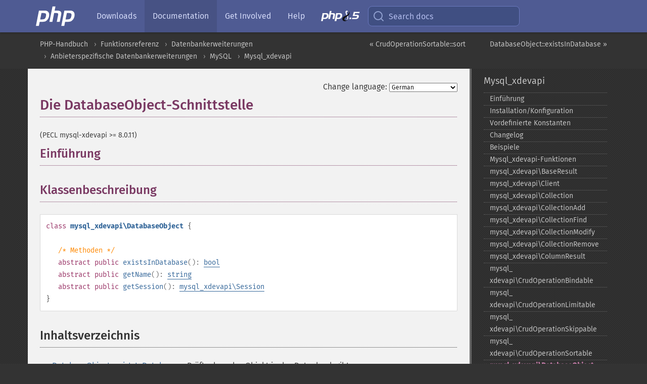

--- FILE ---
content_type: text/html; charset=utf-8
request_url: https://www.php.net/manual/de/class.mysql-xdevapi-databaseobject.php
body_size: 7402
content:
<!DOCTYPE html>
<html xmlns="http://www.w3.org/1999/xhtml" lang="de">
<head>

  <meta charset="utf-8">
  <meta name="viewport" content="width=device-width, initial-scale=1.0">

     <base href="https://www.php.net/manual/de/class.mysql-xdevapi-databaseobject.php">
  
  <title>PHP: mysql_xdevapi\DatabaseObject - Manual</title>

      <link rel="stylesheet" type="text/css" href="/cached.php?t=1756715876&amp;f=/fonts/Fira/fira.css" media="screen">
      <link rel="stylesheet" type="text/css" href="/cached.php?t=1756715876&amp;f=/fonts/Font-Awesome/css/fontello.css" media="screen">
      <link rel="stylesheet" type="text/css" href="/cached.php?t=1763585401&amp;f=/styles/theme-base.css" media="screen">
      <link rel="stylesheet" type="text/css" href="/cached.php?t=1763575802&amp;f=/styles/theme-medium.css" media="screen">
  
 <link rel="icon" type="image/svg+xml" sizes="any" href="https://www.php.net/favicon.svg?v=2">
 <link rel="icon" type="image/png" sizes="196x196" href="https://www.php.net/favicon-196x196.png?v=2">
 <link rel="icon" type="image/png" sizes="32x32" href="https://www.php.net/favicon-32x32.png?v=2">
 <link rel="icon" type="image/png" sizes="16x16" href="https://www.php.net/favicon-16x16.png?v=2">
 <link rel="shortcut icon" href="https://www.php.net/favicon.ico?v=2">

 <link rel="search" type="application/opensearchdescription+xml" href="https://www.php.net/phpnetimprovedsearch.src" title="Add PHP.net search">
 <link rel="alternate" type="application/atom+xml" href="https://www.php.net/releases/feed.php" title="PHP Release feed">
 <link rel="alternate" type="application/atom+xml" href="https://www.php.net/feed.atom" title="PHP: Hypertext Preprocessor">

 <link rel="canonical" href="https://www.php.net/manual/de/class.mysql-xdevapi-databaseobject.php">
 <link rel="shorturl" href="https://www.php.net/mysql-xdevapi-databaseobject">
 <link rel="alternate" href="https://www.php.net/mysql-xdevapi-databaseobject" hreflang="x-default">

 <link rel="contents" href="https://www.php.net/manual/de/index.php">
 <link rel="index" href="https://www.php.net/manual/de/book.mysql-xdevapi.php">
 <link rel="prev" href="https://www.php.net/manual/de/mysql-xdevapi-crudoperationsortable.sort.php">
 <link rel="next" href="https://www.php.net/manual/de/mysql-xdevapi-databaseobject.existsindatabase.php">

 <link rel="alternate" href="https://www.php.net/manual/en/class.mysql-xdevapi-databaseobject.php" hreflang="en">
 <link rel="alternate" href="https://www.php.net/manual/de/class.mysql-xdevapi-databaseobject.php" hreflang="de">
 <link rel="alternate" href="https://www.php.net/manual/es/class.mysql-xdevapi-databaseobject.php" hreflang="es">
 <link rel="alternate" href="https://www.php.net/manual/fr/class.mysql-xdevapi-databaseobject.php" hreflang="fr">
 <link rel="alternate" href="https://www.php.net/manual/it/class.mysql-xdevapi-databaseobject.php" hreflang="it">
 <link rel="alternate" href="https://www.php.net/manual/ja/class.mysql-xdevapi-databaseobject.php" hreflang="ja">
 <link rel="alternate" href="https://www.php.net/manual/pt_BR/class.mysql-xdevapi-databaseobject.php" hreflang="pt_BR">
 <link rel="alternate" href="https://www.php.net/manual/ru/class.mysql-xdevapi-databaseobject.php" hreflang="ru">
 <link rel="alternate" href="https://www.php.net/manual/tr/class.mysql-xdevapi-databaseobject.php" hreflang="tr">
 <link rel="alternate" href="https://www.php.net/manual/uk/class.mysql-xdevapi-databaseobject.php" hreflang="uk">
 <link rel="alternate" href="https://www.php.net/manual/zh/class.mysql-xdevapi-databaseobject.php" hreflang="zh">

<link rel="stylesheet" type="text/css" href="/cached.php?t=1756715876&amp;f=/fonts/Fira/fira.css" media="screen">
<link rel="stylesheet" type="text/css" href="/cached.php?t=1756715876&amp;f=/fonts/Font-Awesome/css/fontello.css" media="screen">
<link rel="stylesheet" type="text/css" href="/cached.php?t=1763585401&amp;f=/styles/theme-base.css" media="screen">
<link rel="stylesheet" type="text/css" href="/cached.php?t=1763575802&amp;f=/styles/theme-medium.css" media="screen">


 <base href="https://www.php.net/manual/de/class.mysql-xdevapi-databaseobject.php">

<meta name="Description" content="Die DatabaseObject-Schnittstelle" />

<meta name="twitter:card" content="summary_large_image" />
<meta name="twitter:site" content="@official_php" />
<meta name="twitter:title" content="PHP: mysql_xdevapi\DatabaseObject - Manual" />
<meta name="twitter:description" content="Die DatabaseObject-Schnittstelle" />
<meta name="twitter:creator" content="@official_php" />
<meta name="twitter:image:src" content="https://www.php.net/images/meta-image.png" />

<meta itemprop="name" content="PHP: mysql_xdevapi\DatabaseObject - Manual" />
<meta itemprop="description" content="Die DatabaseObject-Schnittstelle" />
<meta itemprop="image" content="https://www.php.net/images/meta-image.png" />

<meta property="og:image" content="https://www.php.net/images/meta-image.png" />
<meta property="og:description" content="Die DatabaseObject-Schnittstelle" />

<link href="https://fosstodon.org/@php" rel="me" />
<!-- Matomo -->
<script>
    var _paq = window._paq = window._paq || [];
    /* tracker methods like "setCustomDimension" should be called before "trackPageView" */
    _paq.push(["setDoNotTrack", true]);
    _paq.push(["disableCookies"]);
    _paq.push(['trackPageView']);
    _paq.push(['enableLinkTracking']);
    (function() {
        var u="https://analytics.php.net/";
        _paq.push(['setTrackerUrl', u+'matomo.php']);
        _paq.push(['setSiteId', '1']);
        var d=document, g=d.createElement('script'), s=d.getElementsByTagName('script')[0];
        g.async=true; g.src=u+'matomo.js'; s.parentNode.insertBefore(g,s);
    })();
</script>
<!-- End Matomo Code -->
</head>
<body class="docs "><a href="/x-myracloud-5958a2bbbed300a9b9ac631223924e0b/1767679474.257" style="display:  none">update page now</a>

<nav class="navbar navbar-fixed-top">
  <div class="navbar__inner">
    <a href="/" aria-label="PHP Home" class="navbar__brand">
      <img
        src="/images/logos/php-logo-white.svg"
        aria-hidden="true"
        width="80"
        height="40"
      >
    </a>

    <div
      id="navbar__offcanvas"
      tabindex="-1"
      class="navbar__offcanvas"
      aria-label="Menu"
    >
      <button
        id="navbar__close-button"
        class="navbar__icon-item navbar_icon-item--visually-aligned navbar__close-button"
      >
        <svg xmlns="http://www.w3.org/2000/svg" width="24" viewBox="0 0 24 24" fill="currentColor"><path d="M19,6.41L17.59,5L12,10.59L6.41,5L5,6.41L10.59,12L5,17.59L6.41,19L12,13.41L17.59,19L19,17.59L13.41,12L19,6.41Z" /></svg>
      </button>

      <ul class="navbar__nav">
                            <li class="navbar__item">
              <a
                href="/downloads.php"
                                class="navbar__link  "
              >
                                  Downloads                              </a>
          </li>
                            <li class="navbar__item">
              <a
                href="/docs.php"
                aria-current="page"                class="navbar__link navbar__link--active "
              >
                                  Documentation                              </a>
          </li>
                            <li class="navbar__item">
              <a
                href="/get-involved.php"
                                class="navbar__link  "
              >
                                  Get Involved                              </a>
          </li>
                            <li class="navbar__item">
              <a
                href="/support.php"
                                class="navbar__link  "
              >
                                  Help                              </a>
          </li>
                            <li class="navbar__item">
              <a
                href="/releases/8.5/index.php"
                                class="navbar__link  navbar__release"
              >
                                  <img src="/images/php8/logo_php8_5.svg" alt="PHP 8.5">
                              </a>
          </li>
              </ul>
    </div>

    <div class="navbar__right">
        
      
      <!-- Desktop default search -->
      <form
        action="/manual-lookup.php"
        class="navbar__search-form"
      >
        <label for="navbar__search-input" aria-label="Search docs">
          <svg
  xmlns="http://www.w3.org/2000/svg"
  aria-hidden="true"
  width="24"
  viewBox="0 0 24 24"
  fill="none"
  stroke="currentColor"
  stroke-width="2"
  stroke-linecap="round"
  stroke-linejoin="round"
>
  <circle cx="11" cy="11" r="8"></circle>
  <line x1="21" y1="21" x2="16.65" y2="16.65"></line>
</svg>        </label>
        <input
          type="search"
          name="pattern"
          id="navbar__search-input"
          class="navbar__search-input"
          placeholder="Search docs"
          accesskey="s"
        >
        <input type="hidden" name="scope" value="quickref">
      </form>

      <!-- Desktop encanced search -->
      <button
        id="navbar__search-button"
        class="navbar__search-button"
        hidden
      >
        <svg
  xmlns="http://www.w3.org/2000/svg"
  aria-hidden="true"
  width="24"
  viewBox="0 0 24 24"
  fill="none"
  stroke="currentColor"
  stroke-width="2"
  stroke-linecap="round"
  stroke-linejoin="round"
>
  <circle cx="11" cy="11" r="8"></circle>
  <line x1="21" y1="21" x2="16.65" y2="16.65"></line>
</svg>        Search docs
      </button>

        
      <!-- Mobile default items -->
      <a
        id="navbar__search-link"
        href="/lookup-form.php"
        aria-label="Search docs"
        class="navbar__icon-item navbar__search-link"
      >
        <svg
  xmlns="http://www.w3.org/2000/svg"
  aria-hidden="true"
  width="24"
  viewBox="0 0 24 24"
  fill="none"
  stroke="currentColor"
  stroke-width="2"
  stroke-linecap="round"
  stroke-linejoin="round"
>
  <circle cx="11" cy="11" r="8"></circle>
  <line x1="21" y1="21" x2="16.65" y2="16.65"></line>
</svg>      </a>
      <a
        id="navbar__menu-link"
        href="/menu.php"
        aria-label="Menu"
        class="navbar__icon-item navbar_icon-item--visually-aligned navbar_menu-link"
      >
        <svg xmlns="http://www.w3.org/2000/svg"
  aria-hidden="true"
  width="24"
  viewBox="0 0 24 24"
  fill="currentColor"
>
  <path d="M3,6H21V8H3V6M3,11H21V13H3V11M3,16H21V18H3V16Z" />
</svg>      </a>

      <!-- Mobile enhanced items -->
      <button
        id="navbar__search-button-mobile"
        aria-label="Search docs"
        class="navbar__icon-item navbar__search-button-mobile"
        hidden
      >
        <svg
  xmlns="http://www.w3.org/2000/svg"
  aria-hidden="true"
  width="24"
  viewBox="0 0 24 24"
  fill="none"
  stroke="currentColor"
  stroke-width="2"
  stroke-linecap="round"
  stroke-linejoin="round"
>
  <circle cx="11" cy="11" r="8"></circle>
  <line x1="21" y1="21" x2="16.65" y2="16.65"></line>
</svg>      </button>
      <button
        id="navbar__menu-button"
        aria-label="Menu"
        class="navbar__icon-item navbar_icon-item--visually-aligned"
        hidden
      >
        <svg xmlns="http://www.w3.org/2000/svg"
  aria-hidden="true"
  width="24"
  viewBox="0 0 24 24"
  fill="currentColor"
>
  <path d="M3,6H21V8H3V6M3,11H21V13H3V11M3,16H21V18H3V16Z" />
</svg>      </button>
    </div>

    <div
      id="navbar__backdrop"
      class="navbar__backdrop"
    ></div>
  </div>

  <div id="flash-message"></div>
</nav>
<nav id="trick"><div><dl>
<dt><a href='/manual/en/getting-started.php'>Getting Started</a></dt>
	<dd><a href='/manual/en/introduction.php'>Introduction</a></dd>
	<dd><a href='/manual/en/tutorial.php'>A simple tutorial</a></dd>
<dt><a href='/manual/en/langref.php'>Language Reference</a></dt>
	<dd><a href='/manual/en/language.basic-syntax.php'>Basic syntax</a></dd>
	<dd><a href='/manual/en/language.types.php'>Types</a></dd>
	<dd><a href='/manual/en/language.variables.php'>Variables</a></dd>
	<dd><a href='/manual/en/language.constants.php'>Constants</a></dd>
	<dd><a href='/manual/en/language.expressions.php'>Expressions</a></dd>
	<dd><a href='/manual/en/language.operators.php'>Operators</a></dd>
	<dd><a href='/manual/en/language.control-structures.php'>Control Structures</a></dd>
	<dd><a href='/manual/en/language.functions.php'>Functions</a></dd>
	<dd><a href='/manual/en/language.oop5.php'>Classes and Objects</a></dd>
	<dd><a href='/manual/en/language.namespaces.php'>Namespaces</a></dd>
	<dd><a href='/manual/en/language.enumerations.php'>Enumerations</a></dd>
	<dd><a href='/manual/en/language.errors.php'>Errors</a></dd>
	<dd><a href='/manual/en/language.exceptions.php'>Exceptions</a></dd>
	<dd><a href='/manual/en/language.fibers.php'>Fibers</a></dd>
	<dd><a href='/manual/en/language.generators.php'>Generators</a></dd>
	<dd><a href='/manual/en/language.attributes.php'>Attributes</a></dd>
	<dd><a href='/manual/en/language.references.php'>References Explained</a></dd>
	<dd><a href='/manual/en/reserved.variables.php'>Predefined Variables</a></dd>
	<dd><a href='/manual/en/reserved.exceptions.php'>Predefined Exceptions</a></dd>
	<dd><a href='/manual/en/reserved.interfaces.php'>Predefined Interfaces and Classes</a></dd>
	<dd><a href='/manual/en/reserved.attributes.php'>Predefined Attributes</a></dd>
	<dd><a href='/manual/en/context.php'>Context options and parameters</a></dd>
	<dd><a href='/manual/en/wrappers.php'>Supported Protocols and Wrappers</a></dd>
</dl>
<dl>
<dt><a href='/manual/en/security.php'>Security</a></dt>
	<dd><a href='/manual/en/security.intro.php'>Introduction</a></dd>
	<dd><a href='/manual/en/security.general.php'>General considerations</a></dd>
	<dd><a href='/manual/en/security.cgi-bin.php'>Installed as CGI binary</a></dd>
	<dd><a href='/manual/en/security.apache.php'>Installed as an Apache module</a></dd>
	<dd><a href='/manual/en/security.sessions.php'>Session Security</a></dd>
	<dd><a href='/manual/en/security.filesystem.php'>Filesystem Security</a></dd>
	<dd><a href='/manual/en/security.database.php'>Database Security</a></dd>
	<dd><a href='/manual/en/security.errors.php'>Error Reporting</a></dd>
	<dd><a href='/manual/en/security.variables.php'>User Submitted Data</a></dd>
	<dd><a href='/manual/en/security.hiding.php'>Hiding PHP</a></dd>
	<dd><a href='/manual/en/security.current.php'>Keeping Current</a></dd>
<dt><a href='/manual/en/features.php'>Features</a></dt>
	<dd><a href='/manual/en/features.http-auth.php'>HTTP authentication with PHP</a></dd>
	<dd><a href='/manual/en/features.cookies.php'>Cookies</a></dd>
	<dd><a href='/manual/en/features.sessions.php'>Sessions</a></dd>
	<dd><a href='/manual/en/features.file-upload.php'>Handling file uploads</a></dd>
	<dd><a href='/manual/en/features.remote-files.php'>Using remote files</a></dd>
	<dd><a href='/manual/en/features.connection-handling.php'>Connection handling</a></dd>
	<dd><a href='/manual/en/features.persistent-connections.php'>Persistent Database Connections</a></dd>
	<dd><a href='/manual/en/features.commandline.php'>Command line usage</a></dd>
	<dd><a href='/manual/en/features.gc.php'>Garbage Collection</a></dd>
	<dd><a href='/manual/en/features.dtrace.php'>DTrace Dynamic Tracing</a></dd>
</dl>
<dl>
<dt><a href='/manual/en/funcref.php'>Function Reference</a></dt>
	<dd><a href='/manual/en/refs.basic.php.php'>Affecting PHP's Behaviour</a></dd>
	<dd><a href='/manual/en/refs.utilspec.audio.php'>Audio Formats Manipulation</a></dd>
	<dd><a href='/manual/en/refs.remote.auth.php'>Authentication Services</a></dd>
	<dd><a href='/manual/en/refs.utilspec.cmdline.php'>Command Line Specific Extensions</a></dd>
	<dd><a href='/manual/en/refs.compression.php'>Compression and Archive Extensions</a></dd>
	<dd><a href='/manual/en/refs.crypto.php'>Cryptography Extensions</a></dd>
	<dd><a href='/manual/en/refs.database.php'>Database Extensions</a></dd>
	<dd><a href='/manual/en/refs.calendar.php'>Date and Time Related Extensions</a></dd>
	<dd><a href='/manual/en/refs.fileprocess.file.php'>File System Related Extensions</a></dd>
	<dd><a href='/manual/en/refs.international.php'>Human Language and Character Encoding Support</a></dd>
	<dd><a href='/manual/en/refs.utilspec.image.php'>Image Processing and Generation</a></dd>
	<dd><a href='/manual/en/refs.remote.mail.php'>Mail Related Extensions</a></dd>
	<dd><a href='/manual/en/refs.math.php'>Mathematical Extensions</a></dd>
	<dd><a href='/manual/en/refs.utilspec.nontext.php'>Non-Text MIME Output</a></dd>
	<dd><a href='/manual/en/refs.fileprocess.process.php'>Process Control Extensions</a></dd>
	<dd><a href='/manual/en/refs.basic.other.php'>Other Basic Extensions</a></dd>
	<dd><a href='/manual/en/refs.remote.other.php'>Other Services</a></dd>
	<dd><a href='/manual/en/refs.search.php'>Search Engine Extensions</a></dd>
	<dd><a href='/manual/en/refs.utilspec.server.php'>Server Specific Extensions</a></dd>
	<dd><a href='/manual/en/refs.basic.session.php'>Session Extensions</a></dd>
	<dd><a href='/manual/en/refs.basic.text.php'>Text Processing</a></dd>
	<dd><a href='/manual/en/refs.basic.vartype.php'>Variable and Type Related Extensions</a></dd>
	<dd><a href='/manual/en/refs.webservice.php'>Web Services</a></dd>
	<dd><a href='/manual/en/refs.utilspec.windows.php'>Windows Only Extensions</a></dd>
	<dd><a href='/manual/en/refs.xml.php'>XML Manipulation</a></dd>
	<dd><a href='/manual/en/refs.ui.php'>GUI Extensions</a></dd>
</dl>
<dl>
<dt>Keyboard Shortcuts</dt><dt>?</dt>
<dd>This help</dd>
<dt>j</dt>
<dd>Next menu item</dd>
<dt>k</dt>
<dd>Previous menu item</dd>
<dt>g p</dt>
<dd>Previous man page</dd>
<dt>g n</dt>
<dd>Next man page</dd>
<dt>G</dt>
<dd>Scroll to bottom</dd>
<dt>g g</dt>
<dd>Scroll to top</dd>
<dt>g h</dt>
<dd>Goto homepage</dd>
<dt>g s</dt>
<dd>Goto search<br>(current page)</dd>
<dt>/</dt>
<dd>Focus search box</dd>
</dl></div></nav>
<div id="goto">
    <div class="search">
         <div class="text"></div>
         <div class="results"><ul></ul></div>
   </div>
</div>

  <div id="breadcrumbs" class="clearfix">
    <div id="breadcrumbs-inner">
          <div class="next">
        <a href="mysql-xdevapi-databaseobject.existsindatabase.php">
          DatabaseObject::existsInDatabase &raquo;
        </a>
      </div>
              <div class="prev">
        <a href="mysql-xdevapi-crudoperationsortable.sort.php">
          &laquo; CrudOperationSortable::sort        </a>
      </div>
          <ul>
            <li><a href='index.php'>PHP-Handbuch</a></li>      <li><a href='funcref.php'>Funktionsreferenz</a></li>      <li><a href='refs.database.php'>Datenbankerweiterungen</a></li>      <li><a href='refs.database.vendors.php'>Anbieterspezifische Datenbankerweiterungen</a></li>      <li><a href='set.mysqlinfo.php'>MySQL</a></li>      <li><a href='book.mysql-xdevapi.php'>Mysql_xdevapi</a></li>      </ul>
    </div>
  </div>




<div id="layout" class="clearfix">
  <section id="layout-content">
  <div class="page-tools">
    <div class="change-language">
      <form action="/manual/change.php" method="get" id="changelang" name="changelang">
        <fieldset>
          <label for="changelang-langs">Change language:</label>
          <select onchange="document.changelang.submit()" name="page" id="changelang-langs">
            <option value='en/class.mysql-xdevapi-databaseobject.php'>English</option>
            <option value='de/class.mysql-xdevapi-databaseobject.php' selected="selected">German</option>
            <option value='es/class.mysql-xdevapi-databaseobject.php'>Spanish</option>
            <option value='fr/class.mysql-xdevapi-databaseobject.php'>French</option>
            <option value='it/class.mysql-xdevapi-databaseobject.php'>Italian</option>
            <option value='ja/class.mysql-xdevapi-databaseobject.php'>Japanese</option>
            <option value='pt_BR/class.mysql-xdevapi-databaseobject.php'>Brazilian Portuguese</option>
            <option value='ru/class.mysql-xdevapi-databaseobject.php'>Russian</option>
            <option value='tr/class.mysql-xdevapi-databaseobject.php'>Turkish</option>
            <option value='uk/class.mysql-xdevapi-databaseobject.php'>Ukrainian</option>
            <option value='zh/class.mysql-xdevapi-databaseobject.php'>Chinese (Simplified)</option>
            <option value='help-translate.php'>Other</option>
          </select>
        </fieldset>
      </form>
    </div>
  </div><div id="class.mysql-xdevapi-databaseobject" class="reference">

 <h1 class="title">Die DatabaseObject-Schnittstelle</h1>
 

 <div class="partintro"><p class="verinfo">(PECL mysql-xdevapi &gt;= 8.0.11)</p>


  <div class="section" id="mysql-xdevapi-databaseobject.intro">
   <h2 class="title">Einführung</h2>
   <p class="para">

   </p>
  </div>


  <div class="section" id="mysql-xdevapi-databaseobject.synopsis">
   <h2 class="title">Klassenbeschreibung</h2>


   <div class="classsynopsis">
    <span class="ooclass"><strong class="classname"></strong></span>


    <div class="classsynopsisinfo">
     <span class="ooclass">
      <span class="modifier">class</span> <strong class="classname">mysql_xdevapi\DatabaseObject</strong>
     </span>
     {</div>


    <div class="classsynopsisinfo classsynopsisinfo_comment">/* Methoden */</div>
    <div class="methodsynopsis dc-description">
   <span class="modifier">abstract</span> <span class="modifier">public</span> <span class="methodname"><strong>existsInDatabase</strong></span>(): <span class="type"><a href="language.types.boolean.php" class="type bool">bool</a></span></div>
<div class="methodsynopsis dc-description"><span class="modifier">abstract</span> <span class="modifier">public</span> <span class="methodname"><strong>getName</strong></span>(): <span class="type"><a href="language.types.string.php" class="type string">string</a></span></div>
<div class="methodsynopsis dc-description"><span class="modifier">abstract</span> <span class="modifier">public</span> <span class="methodname"><strong>getSession</strong></span>(): <span class="type"><a href="class.mysql-xdevapi-session.php" class="type mysql_xdevapi\Session">mysql_xdevapi\Session</a></span></div>

   }</div>


  </div>

 </div>

 
























<h2>Inhaltsverzeichnis</h2><ul class="chunklist chunklist_reference"><li><a href="mysql-xdevapi-databaseobject.existsindatabase.php">DatabaseObject::existsInDatabase</a> — Pr&uuml;ft, ob es das Objekt in der Datenbank gibt</li><li><a href="mysql-xdevapi-databaseobject.getname.php">DatabaseObject::getName</a> — Ruft den Namen eines Objekts ab</li><li><a href="mysql-xdevapi-databaseobject.getsession.php">DatabaseObject::getSession</a> — Ruft den Namen einer Session ab</li></ul>
</div>
    <div class="contribute">
      <h3 class="title">Found A Problem?</h3>
      <div>
         
      </div>
      <div class="edit-bug">
        <a href="https://github.com/php/doc-base/blob/master/README.md" title="This will take you to our contribution guidelines on GitHub" target="_blank" rel="noopener noreferrer">Learn How To Improve This Page</a>
        •
        <a href="https://github.com/php/doc-de/blob/master/reference/mysql_xdevapi/mysql-xdevapi.databaseobject.xml">Submit a Pull Request</a>
        •
        <a href="https://github.com/php/doc-de/issues/new?body=From%20manual%20page:%20https:%2F%2Fphp.net%2Fclass.mysql-xdevapi-databaseobject%0A%0A---">Report a Bug</a>
      </div>
    </div><section id="usernotes">
 <div class="head">
  <span class="action"><a href="/manual/add-note.php?sect=class.mysql-xdevapi-databaseobject&amp;repo=de&amp;redirect=https://www.php.net/manual/de/class.mysql-xdevapi-databaseobject.php">＋<small>add a note</small></a></span>
  <h3 class="title">User Contributed Notes </h3>
 </div>
 <div class="note">There are no user contributed notes for this page.</div></section>    </section><!-- layout-content -->
        <aside class='layout-menu'>

        <ul class='parent-menu-list'>
                                    <li>
                <a href="book.mysql-xdevapi.php">Mysql_xdevapi</a>

                                    <ul class='child-menu-list'>

                                                <li class="">
                            <a href="intro.mysql-xdevapi.php" title="Einf&uuml;hrung">Einf&uuml;hrung</a>
                        </li>
                                                <li class="">
                            <a href="mysql-xdevapi.setup.php" title="Installation/Konfiguration">Installation/Konfiguration</a>
                        </li>
                                                <li class="">
                            <a href="mysql-xdevapi.constants.php" title="Vordefinierte Konstanten">Vordefinierte Konstanten</a>
                        </li>
                                                <li class="">
                            <a href="changelog.mysql_xdevapi.php" title="Changelog">Changelog</a>
                        </li>
                                                <li class="">
                            <a href="mysql-xdevapi.examples.php" title="Beispiele">Beispiele</a>
                        </li>
                                                <li class="">
                            <a href="ref.mysql-xdevapi.php" title="Mysql_&#8203;xdevapi-&#8203;Funktionen">Mysql_&#8203;xdevapi-&#8203;Funktionen</a>
                        </li>
                                                <li class="">
                            <a href="class.mysql-xdevapi-baseresult.php" title="mysql_&#8203;xdevapi\BaseResult">mysql_&#8203;xdevapi\BaseResult</a>
                        </li>
                                                <li class="">
                            <a href="class.mysql-xdevapi-client.php" title="mysql_&#8203;xdevapi\Client">mysql_&#8203;xdevapi\Client</a>
                        </li>
                                                <li class="">
                            <a href="class.mysql-xdevapi-collection.php" title="mysql_&#8203;xdevapi\Collection">mysql_&#8203;xdevapi\Collection</a>
                        </li>
                                                <li class="">
                            <a href="class.mysql-xdevapi-collectionadd.php" title="mysql_&#8203;xdevapi\CollectionAdd">mysql_&#8203;xdevapi\CollectionAdd</a>
                        </li>
                                                <li class="">
                            <a href="class.mysql-xdevapi-collectionfind.php" title="mysql_&#8203;xdevapi\CollectionFind">mysql_&#8203;xdevapi\CollectionFind</a>
                        </li>
                                                <li class="">
                            <a href="class.mysql-xdevapi-collectionmodify.php" title="mysql_&#8203;xdevapi\CollectionModify">mysql_&#8203;xdevapi\CollectionModify</a>
                        </li>
                                                <li class="">
                            <a href="class.mysql-xdevapi-collectionremove.php" title="mysql_&#8203;xdevapi\CollectionRemove">mysql_&#8203;xdevapi\CollectionRemove</a>
                        </li>
                                                <li class="">
                            <a href="class.mysql-xdevapi-columnresult.php" title="mysql_&#8203;xdevapi\ColumnResult">mysql_&#8203;xdevapi\ColumnResult</a>
                        </li>
                                                <li class="">
                            <a href="class.mysql-xdevapi-crudoperationbindable.php" title="mysql_&#8203;xdevapi\CrudOperationBindable">mysql_&#8203;xdevapi\CrudOperationBindable</a>
                        </li>
                                                <li class="">
                            <a href="class.mysql-xdevapi-crudoperationlimitable.php" title="mysql_&#8203;xdevapi\CrudOperationLimitable">mysql_&#8203;xdevapi\CrudOperationLimitable</a>
                        </li>
                                                <li class="">
                            <a href="class.mysql-xdevapi-crudoperationskippable.php" title="mysql_&#8203;xdevapi\CrudOperationSkippable">mysql_&#8203;xdevapi\CrudOperationSkippable</a>
                        </li>
                                                <li class="">
                            <a href="class.mysql-xdevapi-crudoperationsortable.php" title="mysql_&#8203;xdevapi\CrudOperationSortable">mysql_&#8203;xdevapi\CrudOperationSortable</a>
                        </li>
                                                <li class="current">
                            <a href="class.mysql-xdevapi-databaseobject.php" title="mysql_&#8203;xdevapi\DatabaseObject">mysql_&#8203;xdevapi\DatabaseObject</a>
                        </li>
                                                <li class="">
                            <a href="class.mysql-xdevapi-docresult.php" title="mysql_&#8203;xdevapi\DocResult">mysql_&#8203;xdevapi\DocResult</a>
                        </li>
                                                <li class="">
                            <a href="class.mysql-xdevapi-exception.php" title="mysql_&#8203;xdevapi\Exception">mysql_&#8203;xdevapi\Exception</a>
                        </li>
                                                <li class="">
                            <a href="class.mysql-xdevapi-executable.php" title="mysql_&#8203;xdevapi\Executable">mysql_&#8203;xdevapi\Executable</a>
                        </li>
                                                <li class="">
                            <a href="class.mysql-xdevapi-executionstatus.php" title="mysql_&#8203;xdevapi\ExecutionStatus">mysql_&#8203;xdevapi\ExecutionStatus</a>
                        </li>
                                                <li class="">
                            <a href="class.mysql-xdevapi-expression.php" title="mysql_&#8203;xdevapi\Expression">mysql_&#8203;xdevapi\Expression</a>
                        </li>
                                                <li class="">
                            <a href="class.mysql-xdevapi-result.php" title="mysql_&#8203;xdevapi\Result">mysql_&#8203;xdevapi\Result</a>
                        </li>
                                                <li class="">
                            <a href="class.mysql-xdevapi-rowresult.php" title="mysql_&#8203;xdevapi\RowResult">mysql_&#8203;xdevapi\RowResult</a>
                        </li>
                                                <li class="">
                            <a href="class.mysql-xdevapi-schema.php" title="mysql_&#8203;xdevapi\Schema">mysql_&#8203;xdevapi\Schema</a>
                        </li>
                                                <li class="">
                            <a href="class.mysql-xdevapi-schemaobject.php" title="mysql_&#8203;xdevapi\SchemaObject">mysql_&#8203;xdevapi\SchemaObject</a>
                        </li>
                                                <li class="">
                            <a href="class.mysql-xdevapi-session.php" title="mysql_&#8203;xdevapi\Session">mysql_&#8203;xdevapi\Session</a>
                        </li>
                                                <li class="">
                            <a href="class.mysql-xdevapi-sqlstatement.php" title="mysql_&#8203;xdevapi\SqlStatement">mysql_&#8203;xdevapi\SqlStatement</a>
                        </li>
                                                <li class="">
                            <a href="class.mysql-xdevapi-sqlstatementresult.php" title="mysql_&#8203;xdevapi\SqlStatementResult">mysql_&#8203;xdevapi\SqlStatementResult</a>
                        </li>
                                                <li class="">
                            <a href="class.mysql-xdevapi-statement.php" title="mysql_&#8203;xdevapi\Statement">mysql_&#8203;xdevapi\Statement</a>
                        </li>
                                                <li class="">
                            <a href="class.mysql-xdevapi-table.php" title="mysql_&#8203;xdevapi\Table">mysql_&#8203;xdevapi\Table</a>
                        </li>
                                                <li class="">
                            <a href="class.mysql-xdevapi-tabledelete.php" title="mysql_&#8203;xdevapi\TableDelete">mysql_&#8203;xdevapi\TableDelete</a>
                        </li>
                                                <li class="">
                            <a href="class.mysql-xdevapi-tableinsert.php" title="mysql_&#8203;xdevapi\TableInsert">mysql_&#8203;xdevapi\TableInsert</a>
                        </li>
                                                <li class="">
                            <a href="class.mysql-xdevapi-tableselect.php" title="mysql_&#8203;xdevapi\TableSelect">mysql_&#8203;xdevapi\TableSelect</a>
                        </li>
                                                <li class="">
                            <a href="class.mysql-xdevapi-tableupdate.php" title="mysql_&#8203;xdevapi\TableUpdate">mysql_&#8203;xdevapi\TableUpdate</a>
                        </li>
                                                <li class="">
                            <a href="class.mysql-xdevapi-warning.php" title="mysql_&#8203;xdevapi\Warning">mysql_&#8203;xdevapi\Warning</a>
                        </li>
                        
                    </ul>
                
            </li>
                        
                    </ul>
    </aside>


  </div><!-- layout -->

  <footer>
    <div class="container footer-content">
      <div class="row-fluid">
      <ul class="footmenu">
        <li><a href="/manual/de/copyright.php">Copyright &copy; 2001-2026 The PHP Documentation Group</a></li>
        <li><a href="/my.php">My PHP.net</a></li>
        <li><a href="/contact.php">Contact</a></li>
        <li><a href="/sites.php">Other PHP.net sites</a></li>
        <li><a href="/privacy.php">Privacy policy</a></li>
      </ul>
      </div>
    </div>
  </footer>
    
<script src="/cached.php?t=1756715876&amp;f=/js/ext/jquery-3.6.0.min.js"></script>
<script src="/cached.php?t=1756715876&amp;f=/js/ext/FuzzySearch.min.js"></script>
<script src="/cached.php?t=1756715876&amp;f=/js/ext/mousetrap.min.js"></script>
<script src="/cached.php?t=1756715876&amp;f=/js/ext/jquery.scrollTo.min.js"></script>
<script src="/cached.php?t=1762397401&amp;f=/js/search.js"></script>
<script src="/cached.php?t=1763563802&amp;f=/js/common.js"></script>
<script type="module" src="/cached.php?t=1759587603&amp;f=/js/interactive-examples.js"></script>

<a id="toTop" href="javascript:;"><span id="toTopHover"></span><img width="40" height="40" alt="To Top" src="/images/to-top@2x.png"></a>

<div id="search-modal__backdrop" class="search-modal__backdrop">
  <div
    role="dialog"
    aria-label="Search modal"
    id="search-modal"
    class="search-modal"
  >
    <div class="search-modal__header">
      <div class="search-modal__form">
        <div class="search-modal__input-icon">
          <!-- https://feathericons.com search -->
          <svg xmlns="http://www.w3.org/2000/svg"
            aria-hidden="true"
            width="24"
            viewBox="0 0 24 24"
            fill="none"
            stroke="currentColor"
            stroke-width="2"
            stroke-linecap="round"
            stroke-linejoin="round"
          >
            <circle cx="11" cy="11" r="8"></circle>
            <line x1="21" y1="21" x2="16.65" y2="16.65"></line>
          </svg>
        </div>
        <input
          type="search"
          id="search-modal__input"
          class="search-modal__input"
          placeholder="Search docs"
          aria-label="Search docs"
        />
      </div>

      <button aria-label="Close" class="search-modal__close">
        <!-- https://pictogrammers.com/library/mdi/icon/close/ -->
        <svg
          xmlns="http://www.w3.org/2000/svg"
          aria-hidden="true"
          width="24"
          viewBox="0 0 24 24"
        >
          <path d="M19,6.41L17.59,5L12,10.59L6.41,5L5,6.41L10.59,12L5,17.59L6.41,19L12,13.41L17.59,19L19,17.59L13.41,12L19,6.41Z"/>
        </svg>
      </button>
    </div>
    <div
      role="listbox"
      aria-label="Search results"
      id="search-modal__results"
      class="search-modal__results"
    ></div>
    <div class="search-modal__helper-text">
      <div>
        <kbd>↑</kbd> and <kbd>↓</kbd> to navigate •
        <kbd>Enter</kbd> to select •
        <kbd>Esc</kbd> to close • <kbd>/</kbd> to open
      </div>
      <div>
        Press <kbd>Enter</kbd> without
        selection to search using Google
      </div>
    </div>
  </div>
</div>

</body>
</html>
